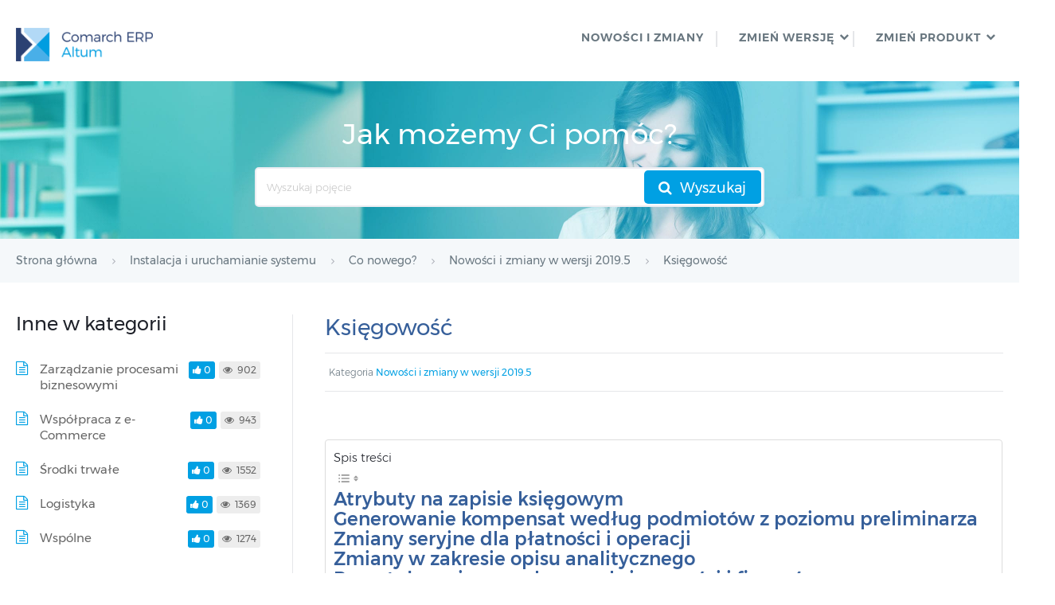

--- FILE ---
content_type: text/html; charset=UTF-8
request_url: https://pomoc.comarch.pl/altum/20221/documentation/ksiegowosc/
body_size: 16247
content:
<!DOCTYPE html>
<html lang="pl-PL">
    <head>
        <meta http-equiv="X-UA-Compatible" content="IE=edge">
        <meta charset="UTF-8" />
        <meta name="viewport" content="width=device-width">
        <link rel="profile" href="http://gmpg.org/xfn/11" />
        <link rel="pingback" href="https://pomoc.comarch.pl/altum/20221/xmlrpc.php" />
        <title>Księgowość &#8211; Baza Wiedzy programu Comarch ERP Altum 2022.1</title>
<meta name='robots' content='max-image-preview:large' />
<link rel="alternate" type="application/rss+xml" title="Baza Wiedzy programu Comarch ERP Altum 2022.1 &raquo; Kanał z wpisami" href="https://pomoc.comarch.pl/altum/20221/feed/" />
<link rel="alternate" type="application/rss+xml" title="Baza Wiedzy programu Comarch ERP Altum 2022.1 &raquo; Kanał z komentarzami" href="https://pomoc.comarch.pl/altum/20221/comments/feed/" />
<link rel="alternate" title="oEmbed (JSON)" type="application/json+oembed" href="https://pomoc.comarch.pl/altum/20221/wp-json/oembed/1.0/embed?url=https%3A%2F%2Fpomoc.comarch.pl%2Faltum%2F20221%2Fdocumentation%2Fksiegowosc%2F" />
<link rel="alternate" title="oEmbed (XML)" type="text/xml+oembed" href="https://pomoc.comarch.pl/altum/20221/wp-json/oembed/1.0/embed?url=https%3A%2F%2Fpomoc.comarch.pl%2Faltum%2F20221%2Fdocumentation%2Fksiegowosc%2F&#038;format=xml" />
<style id='wp-img-auto-sizes-contain-inline-css' type='text/css'>
img:is([sizes=auto i],[sizes^="auto," i]){contain-intrinsic-size:3000px 1500px}
/*# sourceURL=wp-img-auto-sizes-contain-inline-css */
</style>
<link rel='stylesheet' id='hkb-style-css' href='https://pomoc.comarch.pl/altum/20221/wp-content/plugins/documentation-styles/css/styles.min.css?ver=1768614991' type='text/css' media='all' />
<link rel='stylesheet' id='montserrat-font-css' href='https://pomoc.comarch.pl/altum/20221/wp-content/plugins/documentation-styles/css/fonts.css?ver=1768614991' type='text/css' media='all' />
<link rel='stylesheet' id='shortcode-css' href='https://pomoc.comarch.pl/altum/20221/wp-content/themes/helpguru/css/shortcode.css?ver=6.9' type='text/css' media='all' />
<link rel='stylesheet' id='embed-pdf-viewer-css' href='https://pomoc.comarch.pl/altum/20221/wp-content/plugins/embed-pdf-viewer/css/embed-pdf-viewer.css?ver=2.4.6' type='text/css' media='screen' />
<style id='wp-emoji-styles-inline-css' type='text/css'>

	img.wp-smiley, img.emoji {
		display: inline !important;
		border: none !important;
		box-shadow: none !important;
		height: 1em !important;
		width: 1em !important;
		margin: 0 0.07em !important;
		vertical-align: -0.1em !important;
		background: none !important;
		padding: 0 !important;
	}
/*# sourceURL=wp-emoji-styles-inline-css */
</style>
<link rel='stylesheet' id='wp-block-library-css' href='https://pomoc.comarch.pl/altum/20221/wp-includes/css/dist/block-library/style.min.css?ver=6.9' type='text/css' media='all' />
<style id='global-styles-inline-css' type='text/css'>
:root{--wp--preset--aspect-ratio--square: 1;--wp--preset--aspect-ratio--4-3: 4/3;--wp--preset--aspect-ratio--3-4: 3/4;--wp--preset--aspect-ratio--3-2: 3/2;--wp--preset--aspect-ratio--2-3: 2/3;--wp--preset--aspect-ratio--16-9: 16/9;--wp--preset--aspect-ratio--9-16: 9/16;--wp--preset--color--black: #000000;--wp--preset--color--cyan-bluish-gray: #abb8c3;--wp--preset--color--white: #ffffff;--wp--preset--color--pale-pink: #f78da7;--wp--preset--color--vivid-red: #cf2e2e;--wp--preset--color--luminous-vivid-orange: #ff6900;--wp--preset--color--luminous-vivid-amber: #fcb900;--wp--preset--color--light-green-cyan: #7bdcb5;--wp--preset--color--vivid-green-cyan: #00d084;--wp--preset--color--pale-cyan-blue: #8ed1fc;--wp--preset--color--vivid-cyan-blue: #0693e3;--wp--preset--color--vivid-purple: #9b51e0;--wp--preset--gradient--vivid-cyan-blue-to-vivid-purple: linear-gradient(135deg,rgb(6,147,227) 0%,rgb(155,81,224) 100%);--wp--preset--gradient--light-green-cyan-to-vivid-green-cyan: linear-gradient(135deg,rgb(122,220,180) 0%,rgb(0,208,130) 100%);--wp--preset--gradient--luminous-vivid-amber-to-luminous-vivid-orange: linear-gradient(135deg,rgb(252,185,0) 0%,rgb(255,105,0) 100%);--wp--preset--gradient--luminous-vivid-orange-to-vivid-red: linear-gradient(135deg,rgb(255,105,0) 0%,rgb(207,46,46) 100%);--wp--preset--gradient--very-light-gray-to-cyan-bluish-gray: linear-gradient(135deg,rgb(238,238,238) 0%,rgb(169,184,195) 100%);--wp--preset--gradient--cool-to-warm-spectrum: linear-gradient(135deg,rgb(74,234,220) 0%,rgb(151,120,209) 20%,rgb(207,42,186) 40%,rgb(238,44,130) 60%,rgb(251,105,98) 80%,rgb(254,248,76) 100%);--wp--preset--gradient--blush-light-purple: linear-gradient(135deg,rgb(255,206,236) 0%,rgb(152,150,240) 100%);--wp--preset--gradient--blush-bordeaux: linear-gradient(135deg,rgb(254,205,165) 0%,rgb(254,45,45) 50%,rgb(107,0,62) 100%);--wp--preset--gradient--luminous-dusk: linear-gradient(135deg,rgb(255,203,112) 0%,rgb(199,81,192) 50%,rgb(65,88,208) 100%);--wp--preset--gradient--pale-ocean: linear-gradient(135deg,rgb(255,245,203) 0%,rgb(182,227,212) 50%,rgb(51,167,181) 100%);--wp--preset--gradient--electric-grass: linear-gradient(135deg,rgb(202,248,128) 0%,rgb(113,206,126) 100%);--wp--preset--gradient--midnight: linear-gradient(135deg,rgb(2,3,129) 0%,rgb(40,116,252) 100%);--wp--preset--font-size--small: 13px;--wp--preset--font-size--medium: 20px;--wp--preset--font-size--large: 36px;--wp--preset--font-size--x-large: 42px;--wp--preset--spacing--20: 0.44rem;--wp--preset--spacing--30: 0.67rem;--wp--preset--spacing--40: 1rem;--wp--preset--spacing--50: 1.5rem;--wp--preset--spacing--60: 2.25rem;--wp--preset--spacing--70: 3.38rem;--wp--preset--spacing--80: 5.06rem;--wp--preset--shadow--natural: 6px 6px 9px rgba(0, 0, 0, 0.2);--wp--preset--shadow--deep: 12px 12px 50px rgba(0, 0, 0, 0.4);--wp--preset--shadow--sharp: 6px 6px 0px rgba(0, 0, 0, 0.2);--wp--preset--shadow--outlined: 6px 6px 0px -3px rgb(255, 255, 255), 6px 6px rgb(0, 0, 0);--wp--preset--shadow--crisp: 6px 6px 0px rgb(0, 0, 0);}:where(.is-layout-flex){gap: 0.5em;}:where(.is-layout-grid){gap: 0.5em;}body .is-layout-flex{display: flex;}.is-layout-flex{flex-wrap: wrap;align-items: center;}.is-layout-flex > :is(*, div){margin: 0;}body .is-layout-grid{display: grid;}.is-layout-grid > :is(*, div){margin: 0;}:where(.wp-block-columns.is-layout-flex){gap: 2em;}:where(.wp-block-columns.is-layout-grid){gap: 2em;}:where(.wp-block-post-template.is-layout-flex){gap: 1.25em;}:where(.wp-block-post-template.is-layout-grid){gap: 1.25em;}.has-black-color{color: var(--wp--preset--color--black) !important;}.has-cyan-bluish-gray-color{color: var(--wp--preset--color--cyan-bluish-gray) !important;}.has-white-color{color: var(--wp--preset--color--white) !important;}.has-pale-pink-color{color: var(--wp--preset--color--pale-pink) !important;}.has-vivid-red-color{color: var(--wp--preset--color--vivid-red) !important;}.has-luminous-vivid-orange-color{color: var(--wp--preset--color--luminous-vivid-orange) !important;}.has-luminous-vivid-amber-color{color: var(--wp--preset--color--luminous-vivid-amber) !important;}.has-light-green-cyan-color{color: var(--wp--preset--color--light-green-cyan) !important;}.has-vivid-green-cyan-color{color: var(--wp--preset--color--vivid-green-cyan) !important;}.has-pale-cyan-blue-color{color: var(--wp--preset--color--pale-cyan-blue) !important;}.has-vivid-cyan-blue-color{color: var(--wp--preset--color--vivid-cyan-blue) !important;}.has-vivid-purple-color{color: var(--wp--preset--color--vivid-purple) !important;}.has-black-background-color{background-color: var(--wp--preset--color--black) !important;}.has-cyan-bluish-gray-background-color{background-color: var(--wp--preset--color--cyan-bluish-gray) !important;}.has-white-background-color{background-color: var(--wp--preset--color--white) !important;}.has-pale-pink-background-color{background-color: var(--wp--preset--color--pale-pink) !important;}.has-vivid-red-background-color{background-color: var(--wp--preset--color--vivid-red) !important;}.has-luminous-vivid-orange-background-color{background-color: var(--wp--preset--color--luminous-vivid-orange) !important;}.has-luminous-vivid-amber-background-color{background-color: var(--wp--preset--color--luminous-vivid-amber) !important;}.has-light-green-cyan-background-color{background-color: var(--wp--preset--color--light-green-cyan) !important;}.has-vivid-green-cyan-background-color{background-color: var(--wp--preset--color--vivid-green-cyan) !important;}.has-pale-cyan-blue-background-color{background-color: var(--wp--preset--color--pale-cyan-blue) !important;}.has-vivid-cyan-blue-background-color{background-color: var(--wp--preset--color--vivid-cyan-blue) !important;}.has-vivid-purple-background-color{background-color: var(--wp--preset--color--vivid-purple) !important;}.has-black-border-color{border-color: var(--wp--preset--color--black) !important;}.has-cyan-bluish-gray-border-color{border-color: var(--wp--preset--color--cyan-bluish-gray) !important;}.has-white-border-color{border-color: var(--wp--preset--color--white) !important;}.has-pale-pink-border-color{border-color: var(--wp--preset--color--pale-pink) !important;}.has-vivid-red-border-color{border-color: var(--wp--preset--color--vivid-red) !important;}.has-luminous-vivid-orange-border-color{border-color: var(--wp--preset--color--luminous-vivid-orange) !important;}.has-luminous-vivid-amber-border-color{border-color: var(--wp--preset--color--luminous-vivid-amber) !important;}.has-light-green-cyan-border-color{border-color: var(--wp--preset--color--light-green-cyan) !important;}.has-vivid-green-cyan-border-color{border-color: var(--wp--preset--color--vivid-green-cyan) !important;}.has-pale-cyan-blue-border-color{border-color: var(--wp--preset--color--pale-cyan-blue) !important;}.has-vivid-cyan-blue-border-color{border-color: var(--wp--preset--color--vivid-cyan-blue) !important;}.has-vivid-purple-border-color{border-color: var(--wp--preset--color--vivid-purple) !important;}.has-vivid-cyan-blue-to-vivid-purple-gradient-background{background: var(--wp--preset--gradient--vivid-cyan-blue-to-vivid-purple) !important;}.has-light-green-cyan-to-vivid-green-cyan-gradient-background{background: var(--wp--preset--gradient--light-green-cyan-to-vivid-green-cyan) !important;}.has-luminous-vivid-amber-to-luminous-vivid-orange-gradient-background{background: var(--wp--preset--gradient--luminous-vivid-amber-to-luminous-vivid-orange) !important;}.has-luminous-vivid-orange-to-vivid-red-gradient-background{background: var(--wp--preset--gradient--luminous-vivid-orange-to-vivid-red) !important;}.has-very-light-gray-to-cyan-bluish-gray-gradient-background{background: var(--wp--preset--gradient--very-light-gray-to-cyan-bluish-gray) !important;}.has-cool-to-warm-spectrum-gradient-background{background: var(--wp--preset--gradient--cool-to-warm-spectrum) !important;}.has-blush-light-purple-gradient-background{background: var(--wp--preset--gradient--blush-light-purple) !important;}.has-blush-bordeaux-gradient-background{background: var(--wp--preset--gradient--blush-bordeaux) !important;}.has-luminous-dusk-gradient-background{background: var(--wp--preset--gradient--luminous-dusk) !important;}.has-pale-ocean-gradient-background{background: var(--wp--preset--gradient--pale-ocean) !important;}.has-electric-grass-gradient-background{background: var(--wp--preset--gradient--electric-grass) !important;}.has-midnight-gradient-background{background: var(--wp--preset--gradient--midnight) !important;}.has-small-font-size{font-size: var(--wp--preset--font-size--small) !important;}.has-medium-font-size{font-size: var(--wp--preset--font-size--medium) !important;}.has-large-font-size{font-size: var(--wp--preset--font-size--large) !important;}.has-x-large-font-size{font-size: var(--wp--preset--font-size--x-large) !important;}
/*# sourceURL=global-styles-inline-css */
</style>

<style id='classic-theme-styles-inline-css' type='text/css'>
/*! This file is auto-generated */
.wp-block-button__link{color:#fff;background-color:#32373c;border-radius:9999px;box-shadow:none;text-decoration:none;padding:calc(.667em + 2px) calc(1.333em + 2px);font-size:1.125em}.wp-block-file__button{background:#32373c;color:#fff;text-decoration:none}
/*# sourceURL=/wp-includes/css/classic-themes.min.css */
</style>
<link rel='stylesheet' id='crp-public-css' href='https://pomoc.comarch.pl/altum/20221/wp-content/plugins/custom-related-posts/dist/public.css?ver=1.8.0' type='text/css' media='all' />
<link rel='stylesheet' id='pdfprnt_frontend-css' href='https://pomoc.comarch.pl/altum/20221/wp-content/plugins/pdf-print/css/frontend.css?ver=2.4.5' type='text/css' media='all' />
<link rel='stylesheet' id='ez-toc-css' href='https://pomoc.comarch.pl/altum/20221/wp-content/plugins/easy-table-of-contents/assets/css/screen.min.css?ver=2.0.80' type='text/css' media='all' />
<style id='ez-toc-inline-css' type='text/css'>
div#ez-toc-container .ez-toc-title {font-size: 200%;}div#ez-toc-container .ez-toc-title {font-weight: 700;}div#ez-toc-container ul li , div#ez-toc-container ul li a {font-size: 150%;}div#ez-toc-container ul li , div#ez-toc-container ul li a {font-weight: 500;}div#ez-toc-container nav ul ul li {font-size: 90%;}div#ez-toc-container {background: #ffffff;border: 1px solid #ddd;width: 100%;}div#ez-toc-container p.ez-toc-title , #ez-toc-container .ez_toc_custom_title_icon , #ez-toc-container .ez_toc_custom_toc_icon {color: #999999;}div#ez-toc-container ul.ez-toc-list a {color: #365f9a;}div#ez-toc-container ul.ez-toc-list a:hover {color: #2a6496;}div#ez-toc-container ul.ez-toc-list a:visited {color: #428bca;}.ez-toc-counter nav ul li a::before {color: ;}.ez-toc-box-title {font-weight: bold; margin-bottom: 10px; text-align: center; text-transform: uppercase; letter-spacing: 1px; color: #666; padding-bottom: 5px;position:absolute;top:-4%;left:5%;background-color: inherit;transition: top 0.3s ease;}.ez-toc-box-title.toc-closed {top:-25%;}
/*# sourceURL=ez-toc-inline-css */
</style>
<link rel='stylesheet' id='ht-theme-style-css' href='https://pomoc.comarch.pl/altum/20221/wp-content/themes/helpguru/css/style.css?ver=6.9' type='text/css' media='all' />
<style id='ht-theme-style-inline-css' type='text/css'>
a, a:visited, .bbp-author-name { color: #32a3cb; } a:hover { color: #32a3cb; } #site-header { background: #2e97bd; } @media screen and (max-width: 768px) { #nav-primary-menu { background: #2e97bd; } } #site-header, #site-header a, #site-header a:visited, #site-header a:hover, #nav-primary button { color:#ffffff; } #page-header { background: #32a3cb; } #page-header, #page-header a, #page-header a:visited, #page-header a:hover, #page-header #page-header-title { color:#ffffff; } #page-header #page-header-tagline { color:rgba(255,255,255,0.9); } #ht-site-container.ht-layout-boxed { max-width: 1200px; box-shadow: 0 0 55px rgba(0,0,0,0.15); } #homepage-features .hf-block i { color: #32a3cb; } .hkb_widget_exit__btn { background: #32a3cb; }
/*# sourceURL=ht-theme-style-inline-css */
</style>
<link rel='stylesheet' id='ht-kb-css' href='https://pomoc.comarch.pl/altum/20221/wp-content/themes/helpguru/css/ht-kb.css?ver=6.9' type='text/css' media='all' />
<link rel='stylesheet' id='font-awesome-css' href='https://pomoc.comarch.pl/altum/20221/wp-content/themes/helpguru/inc/ht-core/libraries/font-awesome/css/font-awesome.min.css?ver=6.9' type='text/css' media='all' />
<link rel='stylesheet' id='tablepress-default-css' href='https://pomoc.comarch.pl/altum/20221/wp-content/tablepress-combined.min.css?ver=34' type='text/css' media='all' />
<script type="text/javascript" src="https://pomoc.comarch.pl/altum/20221/wp-content/themes/helpguru/js/jquery-3.3.1.min.js" id="jquery-core-js"></script>
<link rel="https://api.w.org/" href="https://pomoc.comarch.pl/altum/20221/wp-json/" /><link rel="EditURI" type="application/rsd+xml" title="RSD" href="https://pomoc.comarch.pl/altum/20221/xmlrpc.php?rsd" />
<meta name="generator" content="WordPress 6.9" />
<link rel="canonical" href="https://pomoc.comarch.pl/altum/20221/documentation/ksiegowosc/" />
<link rel='shortlink' href='https://pomoc.comarch.pl/altum/20221/?p=20230' />
<!-- Heroic Knowledge Base custom styles --><style>.comarch_product.v2017-1 {
border:none;}
.comarch_product.v2017-1 .product_title{
display:none;}
.comarch_product.v2017-1 .product_content{
color: #4b4d4d;
padding: initial;
font-style: normal}
</style><meta name="generator" content="Heroic Knowledge Base v2.7.11" />
<!-- Analytics by WP Statistics - https://wp-statistics.com -->
<!--[if lt IE 9]><script src="https://pomoc.comarch.pl/altum/20221/wp-content/themes/helpguru/inc/ht-core/js/html5.js"></script><![endif]--><!--[if (gte IE 6)&(lte IE 8)]><script src="https://pomoc.comarch.pl/altum/20221/wp-content/themes/helpguru/inc/ht-core/js/selectivizr-min.js"></script><![endif]--><link rel="icon" href="https://pomoc.comarch.pl/altum/20221/wp-content/uploads/cache/2017/06/cropped-Comarch_ERP-XT-512-favicon/1318050325.jpg" sizes="32x32" />
<link rel="icon" href="https://pomoc.comarch.pl/altum/20221/wp-content/uploads/cache/2017/06/cropped-Comarch_ERP-XT-512-favicon/931251032.jpg" sizes="192x192" />
<link rel="apple-touch-icon" href="https://pomoc.comarch.pl/altum/20221/wp-content/uploads/cache/2017/06/cropped-Comarch_ERP-XT-512-favicon/2381243664.jpg" />
<meta name="msapplication-TileImage" content="https://pomoc.comarch.pl/altum/20221/wp-content/uploads/cache/2017/06/cropped-Comarch_ERP-XT-512-favicon/3573115096.jpg" />
		<style type="text/css" id="wp-custom-css">
			

.hkb-article__content h1, .hkb-article__content h2, .hkb-article__content h3, .hkb-article__content h4, .hkb-article__content h5, .hkb-article__content h6 {
	margin-top: 40px !important;
	margin-bottom: 15px!important;

}

#content p,
#content ul,
#content ol,
#content dd,
#content pre,
#content hr {
	margin-bottom: 15px;
}

.entry-title {
    color: #365f9a !important
}

.entry-content h1, h2, h3, h4, h5, h6 {
color: #365f9a
}

.entry-content h3 {
	font-size: 14pt
}

.entry-content h4 {
	font-size: 13pt	!important
}

img {
  padding-top: 20px;
	padding-bottom: 10px;
}

img.symbol {
     margin: 0px;
     padding: 0px;
}

ul {
   
    margin-left: 25px;
} 

ul li {
	margin-bottom: 5px;

	}

.wp-caption-text {
    font-size: 15px;
	color: #8db3e2
}

p {
	text-align: justify;
	text-justify: auto;
}

.help-erp ul li {
	    font-size: 12px;
	    padding: 1px 5px;
}

.hkb-article__content ul li {
	font-size: 16px;
}

.hkb-category__title h2 {
	    font-family: "Montserrat",sans-serif;
	    color: #1e2129;
}
.CenterTableRows td, th{
	text-align:center !important;
}

.help-erp #site-header li.menu-item::after {
    content: '';
    width: 2px;
    height: 20px;
    background: #e5e6e9;
    position: absolute;
    top: 9px;
}

 .ht-container {max-width: 1366px;}

.document-alert-box { 
  margin-bottom: 15px;
}

.hkb-article__content ul li {
    list-style-image: url([data-uri])!important;
}
		</style>
		        <!-- Global site tag (gtag.js) - Google Analytics -->
        <script async src="https://www.googletagmanager.com/gtag/js?id=UA-30472426-29"></script>
        <script>
            window.dataLayer = window.dataLayer || [];
            function gtag(){dataLayer.push(arguments);}
            gtag('js', new Date());

            gtag('config', 'UA-30472426-29');
        </script>
    </head>
<body class="wp-singular ht_kb-template-default single single-ht_kb postid-20230 single-format-standard wp-theme-helpguru help-erp ht-kb chrome" itemtype="http://schema.org/WebPage" itemscope="itemscope">

<!-- #ht-site-container -->
<div id="ht-site-container" class="clearfix ht-layout-fullwidth">

    <!-- #header -->
    <header id="site-header" class="clearfix" role="banner" itemtype="http://schema.org/WPHeader" itemscope="itemscope">
    <div class="ht-container clearfix">

    <!-- #logo -->
    <div id="logo">
        <a title="Baza Wiedzy programu Comarch ERP Altum 2022.1" href="https://pomoc.comarch.pl/altum/20221">
            <img alt="Baza Wiedzy programu Comarch ERP Altum 2022.1" src="https://pomoc.comarch.pl/altum/20221/wp-content/uploads/2019/08/Comarch_Altum-1.png" />
                        </a>
    </div>
    <!-- /#logo -->

            <!-- #primary-nav -->
        <nav id="nav-primary" role="navigation" itemtype="http://schema.org/SiteNavigationElement" itemscope="itemscope">
            <button id="ht-nav-toggle"><span>Menu</span></button>
            <div id="nav-primary-menu" class="menu-header-menu-container"><ul id="menu-header-menu" class=""><li id="menu-item-20219" class="menu-item menu-item-type-custom menu-item-object-custom menu-item-20219"><a href="https://pomoc.comarch.pl/altum/20221/ht_kb_category/co-nowego/">Nowości i zmiany</a></li>
<li id="menu-item-20705" class="menu-item menu-item-type-custom menu-item-object-custom menu-item-has-children menu-item-20705"><a href="#">ZMIEŃ WERSJĘ</a>
<ul class="sub-menu">
	<li id="menu-item-21844" class="menu-item menu-item-type-custom menu-item-object-custom menu-item-21844"><a href="https://pomoc.comarch.pl/altum/">2024.5</a></li>
	<li id="menu-item-21839" class="menu-item menu-item-type-custom menu-item-object-custom menu-item-21839"><a href="https://pomoc.comarch.pl/altum/20241/">2024.1</a></li>
	<li id="menu-item-21835" class="menu-item menu-item-type-custom menu-item-object-custom menu-item-21835"><a href="https://pomoc.comarch.pl/altum/20240">2024.0.1</a></li>
	<li id="menu-item-21829" class="menu-item menu-item-type-custom menu-item-object-custom menu-item-21829"><a href="https://pomoc.comarch.pl/altum/2023">2023.0</a></li>
	<li id="menu-item-21826" class="menu-item menu-item-type-custom menu-item-object-custom menu-item-21826"><a href="https://pomoc.comarch.pl/altum/20225/">2022.5</a></li>
	<li id="menu-item-21767" class="menu-item menu-item-type-custom menu-item-object-custom menu-item-21767"><a href="https://pomoc.comarch.pl/altum/20220/">2022.0</a></li>
	<li id="menu-item-21693" class="menu-item menu-item-type-custom menu-item-object-custom menu-item-21693"><a href="https://pomoc.comarch.pl/altum/20215/">2021.5</a></li>
	<li id="menu-item-21617" class="menu-item menu-item-type-custom menu-item-object-custom menu-item-21617"><a href="https://pomoc.comarch.pl/altum/20212/">2021.2</a></li>
	<li id="menu-item-21466" class="menu-item menu-item-type-custom menu-item-object-custom menu-item-21466"><a href="https://pomoc.comarch.pl/altum/20211/">2021.1</a></li>
	<li id="menu-item-21424" class="menu-item menu-item-type-custom menu-item-object-custom menu-item-21424"><a href="https://pomoc.comarch.pl/altum/20210/">2021.0</a></li>
	<li id="menu-item-21159" class="menu-item menu-item-type-custom menu-item-object-custom menu-item-21159"><a href="https://pomoc.comarch.pl/altum/201952/">2019.5.2</a></li>
	<li id="menu-item-20706" class="menu-item menu-item-type-custom menu-item-object-custom menu-item-20706"><a href="https://pomoc.comarch.pl/altum/201951/">2019.5.1</a></li>
</ul>
</li>
<li id="menu-item-8678" class="menu-item menu-item-type-custom menu-item-object-custom menu-item-has-children menu-item-8678"><a href="#">ZMIEŃ PRODUKT</a>
<ul class="sub-menu">
	<li id="menu-item-20211" class="menu-item menu-item-type-custom menu-item-object-custom menu-item-20211"><a href="https://pomoc.comarch.pl/altum/20221/hr/pl/2019_5/">Comarch ERP Altum HR</a></li>
	<li id="menu-item-8682" class="menu-item menu-item-type-custom menu-item-object-custom menu-item-8682"><a href="https://pomoc.comarchesklep.pl/">Comarch e-Sklep</a></li>
	<li id="menu-item-16020" class="menu-item menu-item-type-custom menu-item-object-custom menu-item-16020"><a href="https://pomoc.comarch.pl/mobile/pl/">Comarch Mobile</a></li>
	<li id="menu-item-20206" class="menu-item menu-item-type-custom menu-item-object-custom menu-item-20206"><a href="https://pomoc.comarch.pl/pos/">Comarch POS</a></li>
	<li id="menu-item-21406" class="menu-item menu-item-type-custom menu-item-object-custom menu-item-21406"><a href="https://pomoc.comarch.pl/mpos/altum/">Comarch mPOS</a></li>
	<li id="menu-item-13221" class="menu-item menu-item-type-custom menu-item-object-custom menu-item-13221"><a href="https://pomoc.comarch.pl/wms/pl/">Comarch WMS</a></li>
	<li id="menu-item-20913" class="menu-item menu-item-type-custom menu-item-object-custom menu-item-20913"><a href="https://pomoc.comarch.pl/dms/">Comarch DMS</a></li>
	<li id="menu-item-20914" class="menu-item menu-item-type-custom menu-item-object-custom menu-item-20914"><a href="https://pomoc.comarch.pl/b2b/pl/">Comarch B2B</a></li>
	<li id="menu-item-158" class="menu-item menu-item-type-custom menu-item-object-custom menu-item-158"><a href="https://spolecznosc.comarch.pl/">Społeczność Comarch</a></li>
</ul>
</li>
</ul></div>        </nav>
        <!-- /#primary-nav -->
    
    </div>
    </header>
    <!-- /#header -->

<!-- #page-header -->
<section id="page-header" class="clearfix">
<div class="ht-container">
	<p id="page-header-title">Jak możemy Ci pomóc?</p>
		
        <form class="hkb-site-search" method="get" action="https://pomoc.comarch.pl/altum/20221/">
        <label class="hkb-screen-reader-text" for="s">Search For</label>
        <input class="hkb-site-search__field" type="text" value="" placeholder="Wyszukaj pojęcie" name="s" autocomplete="off">
        <input type="hidden" name="ht-kb-search" value="1" />
        <input type="hidden" name="lang" value=""/>
        <button class="hkb-site-search__button" type="submit"><span>Wyszukaj</span></button>
    </form>
</div>
</section>
<!-- /#page-header -->

<!-- #page-header-breadcrumbs -->
<section id="page-header-breadcrumbs" class="clearfix">
<div class="ht-container">
		

<!-- .hkb-breadcrumbs -->
                        <ol class="hkb-breadcrumbs" itemscope itemtype="http://schema.org/BreadcrumbList">
                                                    <li itemprop="itemListElement" itemscope itemtype="http://schema.org/ListItem">
                    <a itemprop="item" href="https://pomoc.comarch.pl/altum/20221" title="Strona główna">
                        <span itemprop="name">Strona główna</span>
                    </a>
                    <meta itemprop="position" content="1" />
                </li>               
                            <li itemprop="itemListElement" itemscope itemtype="http://schema.org/ListItem">
                    <a itemprop="item" href="https://pomoc.comarch.pl/altum/20221/ht_kb_category/instalacja-i-uruchomienie/" title="View all posts in Instalacja i uruchamianie systemu">
                        <span itemprop="name">Instalacja i uruchamianie systemu</span>
                    </a>
                    <meta itemprop="position" content="2" />
                </li>               
                            <li itemprop="itemListElement" itemscope itemtype="http://schema.org/ListItem">
                    <a itemprop="item" href="https://pomoc.comarch.pl/altum/20221/ht_kb_category/co-nowego/" title="View all posts in Co nowego?">
                        <span itemprop="name">Co nowego?</span>
                    </a>
                    <meta itemprop="position" content="3" />
                </li>               
                            <li itemprop="itemListElement" itemscope itemtype="http://schema.org/ListItem">
                    <a itemprop="item" href="https://pomoc.comarch.pl/altum/20221/ht_kb_category/nowosci-i-zmiany-w-wersji-2019-5/" title="View all posts in Nowości i zmiany w wersji 2019.5">
                        <span itemprop="name">Nowości i zmiany w wersji 2019.5</span>
                    </a>
                    <meta itemprop="position" content="4" />
                </li>               
                            <li itemprop="itemListElement" itemscope itemtype="http://schema.org/ListItem">
                    <a itemprop="item" href="https://pomoc.comarch.pl/altum/20221/documentation/ksiegowosc/" title="Księgowość">
                        <span itemprop="name">Księgowość</span>
                    </a>
                    <meta itemprop="position" content="5" />
                </li>               
                    </ol>
            <!-- /.hkb-breadcrumbs -->
</div>
</section>
<!-- /#page-header --><!-- #primary -->
<div id="primary" class="sidebar-left clearfix">
<div class="ht-container">

<!-- #content -->
<main id="content" role="main" itemscope="itemscope" itemprop="mainContentOfPage">
<!-- #ht-kb -->
<div id="hkb" class="hkb-template-single">

	
		<article id="post-20230" class="post-20230 ht_kb type-ht_kb status-publish format-standard hentry ht_kb_category-nowosci-i-zmiany-w-wersji-2019-5" itemtype="http://schema.org/CreativeWork" itemscope="itemscope">

		<!-- .entry-header -->
		<header class="entry-header">

		
			<h1 class="entry-title" itemprop="headline">
				Księgowość			</h1>

			<ul class="hkb-entry-meta clearfix">
                                    <li class="ht-kb-em-category float-left">

                        <span>Kategoria</span> <a href="https://pomoc.comarch.pl/altum/20221/ht_kb_category/nowosci-i-zmiany-w-wersji-2019-5/" rel="tag">Nowości i zmiany w wersji 2019.5</a>                    </li>
                				<li class="hkb-em-date float-right">
				     <!--<span>Utworzony</span>
				    <a href="https://pomoc.comarch.pl/altum/20221/documentation/ksiegowosc/" rel="bookmark" itemprop="url"><time datetime="2019-08-09" itemprop="datePublished">09/08/2019</time></a>
                   <span>przez</span>
                    <a class="url fn n" href="https://pomoc.comarch.pl/altum/20221/author/marcinjablonski/" title="Marcin Jabłoński" rel="me" itemprop="author">Marcin Jabłoński</a>-->
                </li>
			</ul>

		
		</header>
		<!-- /.entry-header -->

			<div class="hkb-entry-content">

					<!-- .hkb-article__content -->
<div class="hkb-article__content entry-content" itemprop="articleBody">
    <div id="ez-toc-container" class="ez-toc-v2_0_80 counter-hierarchy ez-toc-counter ez-toc-custom ez-toc-container-direction">
<p class="ez-toc-title" style="cursor:inherit">Spis treści</p>
<label for="ez-toc-cssicon-toggle-item-696aec500f3f0" class="ez-toc-cssicon-toggle-label"><span class=""><span class="eztoc-hide" style="display:none;">Toggle</span><span class="ez-toc-icon-toggle-span"><svg style="fill: #999999;color:#999999" xmlns="http://www.w3.org/2000/svg" class="list-377408" width="20px" height="20px" viewBox="0 0 24 24" fill="none"><path d="M6 6H4v2h2V6zm14 0H8v2h12V6zM4 11h2v2H4v-2zm16 0H8v2h12v-2zM4 16h2v2H4v-2zm16 0H8v2h12v-2z" fill="currentColor"></path></svg><svg style="fill: #999999;color:#999999" class="arrow-unsorted-368013" xmlns="http://www.w3.org/2000/svg" width="10px" height="10px" viewBox="0 0 24 24" version="1.2" baseProfile="tiny"><path d="M18.2 9.3l-6.2-6.3-6.2 6.3c-.2.2-.3.4-.3.7s.1.5.3.7c.2.2.4.3.7.3h11c.3 0 .5-.1.7-.3.2-.2.3-.5.3-.7s-.1-.5-.3-.7zM5.8 14.7l6.2 6.3 6.2-6.3c.2-.2.3-.5.3-.7s-.1-.5-.3-.7c-.2-.2-.4-.3-.7-.3h-11c-.3 0-.5.1-.7.3-.2.2-.3.5-.3.7s.1.5.3.7z"/></svg></span></span></label><input type="checkbox"  id="ez-toc-cssicon-toggle-item-696aec500f3f0"  aria-label="Przełącznik" /><nav><ul class='ez-toc-list ez-toc-list-level-1 ' ><li class='ez-toc-page-1 ez-toc-heading-level-2'><a class="ez-toc-link ez-toc-heading-1" href="#Atrybuty_na_zapisie_ksiegowym" >Atrybuty na zapisie księgowym</a></li><li class='ez-toc-page-1 ez-toc-heading-level-2'><a class="ez-toc-link ez-toc-heading-2" href="#Generowanie_kompensat_wedlug_podmiotow_z_poziomu_preliminarza" >Generowanie kompensat według podmiotów z poziomu preliminarza</a></li><li class='ez-toc-page-1 ez-toc-heading-level-2'><a class="ez-toc-link ez-toc-heading-3" href="#Zmiany_seryjne_dla_platnosci_i_operacji" >Zmiany seryjne dla płatności i operacji</a></li><li class='ez-toc-page-1 ez-toc-heading-level-2'><a class="ez-toc-link ez-toc-heading-4" href="#Zmiany_w_zakresie_opisu_analitycznego" >Zmiany w zakresie opisu analitycznego</a></li><li class='ez-toc-page-1 ez-toc-heading-level-2'><a class="ez-toc-link ez-toc-heading-5" href="#Pozostale_zmiany_w_obszarze_ksiegowosci_i_finansow" >Pozostałe zmiany w obszarze księgowości i finansów</a><ul class='ez-toc-list-level-3' ><li class='ez-toc-heading-level-3'><a class="ez-toc-link ez-toc-heading-6" href="#Poprawiono" >Poprawiono</a></li><li class='ez-toc-page-1 ez-toc-heading-level-3'><a class="ez-toc-link ez-toc-heading-7" href="#Wyswietlanie_raportu_kasowo-bankowego" >Wyświetlanie raportu kasowo-bankowego</a></li><li class='ez-toc-page-1 ez-toc-heading-level-3'><a class="ez-toc-link ez-toc-heading-8" href="#Import_wyciagu_bankowego_formatem_MT940_Alior" >Import wyciągu bankowego formatem MT940 Alior</a></li><li class='ez-toc-page-1 ez-toc-heading-level-3'><a class="ez-toc-link ez-toc-heading-9" href="#Makro_Netto_w_schematach_ksiegowych" >Makro @Netto w schematach księgowych</a></li><li class='ez-toc-page-1 ez-toc-heading-level-3'><a class="ez-toc-link ez-toc-heading-10" href="#Pobieranie_rejestru_na_kopiowany_dokument_w_Rejestrach_VAT" >Pobieranie rejestru na kopiowany dokument w Rejestrach VAT</a></li><li class='ez-toc-page-1 ez-toc-heading-level-3'><a class="ez-toc-link ez-toc-heading-11" href="#Edycja_ksiegowania_okresowego" >Edycja księgowania okresowego</a></li><li class='ez-toc-page-1 ez-toc-heading-level-3'><a class="ez-toc-link ez-toc-heading-12" href="#Makro_KontoMagazynu_w_schematach_ksiegowych" >Makro @KontoMagazynu w schematach księgowych</a></li><li class='ez-toc-page-1 ez-toc-heading-level-3'><a class="ez-toc-link ez-toc-heading-13" href="#Kopiowanie_zapisu_ksiegowego" >Kopiowanie zapisu księgowego</a></li><li class='ez-toc-page-1 ez-toc-heading-level-3'><a class="ez-toc-link ez-toc-heading-14" href="#Platnosc_dokumentu_Tax_Free" >Płatność dokumentu Tax Free</a></li><li class='ez-toc-page-1 ez-toc-heading-level-3'><a class="ez-toc-link ez-toc-heading-15" href="#Przeliczanie_pliku_JPK_KR" >Przeliczanie pliku JPK_KR</a></li><li class='ez-toc-page-1 ez-toc-heading-level-3'><a class="ez-toc-link ez-toc-heading-16" href="#Wydruk_Zapisy_ksiegowe_na_kontach_analitycznych" >Wydruk Zapisy księgowe na kontach analitycznych</a></li><li class='ez-toc-page-1 ez-toc-heading-level-3'><a class="ez-toc-link ez-toc-heading-17" href="#Karta_srodka_trwalego" >Karta środka trwałego</a></li><li class='ez-toc-page-1 ez-toc-heading-level-3'><a class="ez-toc-link ez-toc-heading-18" href="#Kurs_na_Nocie_memorialowej" >Kurs na Nocie memoriałowej</a></li><li class='ez-toc-page-1 ez-toc-heading-level-3'><a class="ez-toc-link ez-toc-heading-19" href="#Proces_Automatyczna_obsluga_transakcji_z_odwrotnym_obciazeniem_w_rejestrach_VAT" >Proces Automatyczna obsługa transakcji z odwrotnym obciążeniem w rejestrach VAT</a></li><li class='ez-toc-page-1 ez-toc-heading-level-3'><a class="ez-toc-link ez-toc-heading-20" href="#Numeracja_na_korekcie_zawiadomienia_ZD" >Numeracja na korekcie zawiadomienia ZD</a></li><li class='ez-toc-page-1 ez-toc-heading-level-3'><a class="ez-toc-link ez-toc-heading-21" href="#Prezentacja_Rejestrow_VAT_po_posortowaniu_listy" >Prezentacja Rejestrów VAT po posortowaniu listy</a></li><li class='ez-toc-page-1 ez-toc-heading-level-3'><a class="ez-toc-link ez-toc-heading-22" href="#Zmiana_kontrahenta_na_operacji_kasowo-bankowej_po_wykonaniu_rozliczenia" >Zmiana kontrahenta na operacji kasowo-bankowej po wykonaniu rozliczenia</a></li><li class='ez-toc-page-1 ez-toc-heading-level-3'><a class="ez-toc-link ez-toc-heading-23" href="#Kwota_rozliczona_na_operacjach_kasowo-bankowych_w_walucie_obcej" >Kwota rozliczona na operacjach kasowo-bankowych w walucie obcej</a></li><li class='ez-toc-page-1 ez-toc-heading-level-3'><a class="ez-toc-link ez-toc-heading-24" href="#Aktualizacja_symbolu_dziennika_czastkowego_przy_aktualizacji_schematow_ksiegowych" >Aktualizacja symbolu dziennika cząstkowego przy aktualizacji schematów księgowych</a></li><li class='ez-toc-page-1 ez-toc-heading-level-3'><a class="ez-toc-link ez-toc-heading-25" href="#Predekretacja_dokumentow" >Predekretacja dokumentów</a></li></ul></li></ul></nav></div>
<h2 id="atrybuty-na-zapisie-ksiegowym" ><span class="ez-toc-section" id="Atrybuty_na_zapisie_ksiegowym"></span>Atrybuty na zapisie księgowym<span class="ez-toc-section-end"></span></h2>
<p>Wprowadzona została możliwość zdefiniowania atrybutów na zapisach księgowych oraz filtrowania list w oparciu o atrybuty, co pozwoli m.in. na przeprowadzenie analizy zapisów księgowych z wyłączeniem dekretów wpływających na wynik finansowy. W tym celu umożliwiono:</p>
<ul>
<li>dodawanie atrybutów na nagłówku oraz elementach księgowania okresowego</li>
<li>kopiowanie atrybutów z nagłówka księgowania okresowego na jego elementy</li>
<li>kopiowanie atrybutów z elementów księgowania okresowego na dekrety</li>
<li>kopiowanie atrybutów z nagłówka noty memoriałowej na jej elementy</li>
<li>kopiowanie atrybutów z elementów noty memoriałowej na dekrety</li>
</ul>
<figure id="attachment_20287" aria-describedby="caption-attachment-20287" style="width: 1029px" class="wp-caption aligncenter"><a href="https://pomoc.comarch.pl/altum/20221/wp-content/uploads/2019/08/NOW_KSI_Zakladka-atrybuty-oraz-parametry-kopiowania-na-schemacie-ksiegowania-okresowego.png"><img fetchpriority="high" decoding="async" class="size-full wp-image-20287" src="https://pomoc.comarch.pl/altum/20221/wp-content/uploads/2019/08/NOW_KSI_Zakladka-atrybuty-oraz-parametry-kopiowania-na-schemacie-ksiegowania-okresowego.png" alt="Zakładka atrybuty oraz parametry kopiowania na schemacie księgowania okresowego" width="1029" height="431" srcset="https://pomoc.comarch.pl/altum/20221/wp-content/uploads/2019/08/NOW_KSI_Zakladka-atrybuty-oraz-parametry-kopiowania-na-schemacie-ksiegowania-okresowego.png 1029w, https://pomoc.comarch.pl/altum/20221/wp-content/uploads/2019/08/NOW_KSI_Zakladka-atrybuty-oraz-parametry-kopiowania-na-schemacie-ksiegowania-okresowego-300x126.png 300w, https://pomoc.comarch.pl/altum/20221/wp-content/uploads/2019/08/NOW_KSI_Zakladka-atrybuty-oraz-parametry-kopiowania-na-schemacie-ksiegowania-okresowego-768x322.png 768w, https://pomoc.comarch.pl/altum/20221/wp-content/uploads/2019/08/NOW_KSI_Zakladka-atrybuty-oraz-parametry-kopiowania-na-schemacie-ksiegowania-okresowego-1024x429.png 1024w, https://pomoc.comarch.pl/altum/20221/wp-content/uploads/2019/08/NOW_KSI_Zakladka-atrybuty-oraz-parametry-kopiowania-na-schemacie-ksiegowania-okresowego-50x21.png 50w, https://pomoc.comarch.pl/altum/20221/wp-content/uploads/2019/08/NOW_KSI_Zakladka-atrybuty-oraz-parametry-kopiowania-na-schemacie-ksiegowania-okresowego-920x385.png 920w, https://pomoc.comarch.pl/altum/20221/wp-content/uploads/2019/08/NOW_KSI_Zakladka-atrybuty-oraz-parametry-kopiowania-na-schemacie-ksiegowania-okresowego-600x251.png 600w, https://pomoc.comarch.pl/altum/20221/wp-content/uploads/2019/08/NOW_KSI_Zakladka-atrybuty-oraz-parametry-kopiowania-na-schemacie-ksiegowania-okresowego-320x134.png 320w" sizes="(max-width: 1029px) 100vw, 1029px" /></a><figcaption id="caption-attachment-20287" class="wp-caption-text">Zakładka atrybuty oraz parametry kopiowania na schemacie księgowania okresowego</figcaption></figure>
<figure id="attachment_20284" aria-describedby="caption-attachment-20284" style="width: 1032px" class="wp-caption aligncenter"><a href="https://pomoc.comarch.pl/altum/20221/wp-content/uploads/2019/08/NOW_KSI_Parametry-umozliwiajace-kopiowanie-na-nocie-memorialowej.png"><img decoding="async" class="size-full wp-image-20284" src="https://pomoc.comarch.pl/altum/20221/wp-content/uploads/2019/08/NOW_KSI_Parametry-umozliwiajace-kopiowanie-na-nocie-memorialowej.png" alt="Parametry umożliwiające kopiowanie na nocie memoriałowej" width="1032" height="519" srcset="https://pomoc.comarch.pl/altum/20221/wp-content/uploads/2019/08/NOW_KSI_Parametry-umozliwiajace-kopiowanie-na-nocie-memorialowej.png 1032w, https://pomoc.comarch.pl/altum/20221/wp-content/uploads/2019/08/NOW_KSI_Parametry-umozliwiajace-kopiowanie-na-nocie-memorialowej-300x151.png 300w, https://pomoc.comarch.pl/altum/20221/wp-content/uploads/2019/08/NOW_KSI_Parametry-umozliwiajace-kopiowanie-na-nocie-memorialowej-768x386.png 768w, https://pomoc.comarch.pl/altum/20221/wp-content/uploads/2019/08/NOW_KSI_Parametry-umozliwiajace-kopiowanie-na-nocie-memorialowej-1024x515.png 1024w, https://pomoc.comarch.pl/altum/20221/wp-content/uploads/2019/08/NOW_KSI_Parametry-umozliwiajace-kopiowanie-na-nocie-memorialowej-50x25.png 50w, https://pomoc.comarch.pl/altum/20221/wp-content/uploads/2019/08/NOW_KSI_Parametry-umozliwiajace-kopiowanie-na-nocie-memorialowej-920x463.png 920w, https://pomoc.comarch.pl/altum/20221/wp-content/uploads/2019/08/NOW_KSI_Parametry-umozliwiajace-kopiowanie-na-nocie-memorialowej-600x302.png 600w, https://pomoc.comarch.pl/altum/20221/wp-content/uploads/2019/08/NOW_KSI_Parametry-umozliwiajace-kopiowanie-na-nocie-memorialowej-320x161.png 320w" sizes="(max-width: 1032px) 100vw, 1032px" /></a><figcaption id="caption-attachment-20284" class="wp-caption-text">Parametry umożliwiające kopiowanie na nocie memoriałowej</figcaption></figure>
<p>Z poziomu listy <em>Zapisy księgowe: Konto</em> umożliwiono seryjne dodawanie/usuwanie atrybutów na dekretach. W tym celu należy wybrać przycisk [<strong>Zmiany seryjne</strong>] z grupy przycisków <em>Lista</em>, a następnie wskazać odpowiedni parametr zmiany seryjnej oraz atrybuty. Aby możliwe było wykonanie takiej operacji, operator musi należeć do grupy posiadającej uprawnienie <em>Zmiany seryjne na dekretach</em> z zakładki <em>Inne uprawnienia</em>.</p>
<figure id="attachment_20281" aria-describedby="caption-attachment-20281" style="width: 1088px" class="wp-caption aligncenter"><a href="https://pomoc.comarch.pl/altum/20221/wp-content/uploads/2019/08/NOW_KSI_Okno-zmiany-seryjnej-atrybutow.png"><img decoding="async" class="size-full wp-image-20281" src="https://pomoc.comarch.pl/altum/20221/wp-content/uploads/2019/08/NOW_KSI_Okno-zmiany-seryjnej-atrybutow.png" alt="Okno zmiany seryjnej atrybutów" width="1088" height="351" srcset="https://pomoc.comarch.pl/altum/20221/wp-content/uploads/2019/08/NOW_KSI_Okno-zmiany-seryjnej-atrybutow.png 1088w, https://pomoc.comarch.pl/altum/20221/wp-content/uploads/2019/08/NOW_KSI_Okno-zmiany-seryjnej-atrybutow-300x97.png 300w, https://pomoc.comarch.pl/altum/20221/wp-content/uploads/2019/08/NOW_KSI_Okno-zmiany-seryjnej-atrybutow-768x248.png 768w, https://pomoc.comarch.pl/altum/20221/wp-content/uploads/2019/08/NOW_KSI_Okno-zmiany-seryjnej-atrybutow-1024x330.png 1024w, https://pomoc.comarch.pl/altum/20221/wp-content/uploads/2019/08/NOW_KSI_Okno-zmiany-seryjnej-atrybutow-50x16.png 50w, https://pomoc.comarch.pl/altum/20221/wp-content/uploads/2019/08/NOW_KSI_Okno-zmiany-seryjnej-atrybutow-920x297.png 920w, https://pomoc.comarch.pl/altum/20221/wp-content/uploads/2019/08/NOW_KSI_Okno-zmiany-seryjnej-atrybutow-600x194.png 600w, https://pomoc.comarch.pl/altum/20221/wp-content/uploads/2019/08/NOW_KSI_Okno-zmiany-seryjnej-atrybutow-320x103.png 320w" sizes="(max-width: 1088px) 100vw, 1088px" /></a><figcaption id="caption-attachment-20281" class="wp-caption-text">Okno zmiany seryjnej atrybutów</figcaption></figure>
<p>Ponadto, wprowadzono możliwość filtrowania dekretów w oparciu o przypisane atrybuty. Filtrowanie dostępne jest z następujących miejsc w systemie:</p>
<ul>
<li>lista <em>Obroty i salda</em></li>
<li>formularz zestawienia księgowego</li>
<li>lista rozrachunków</li>
<li>lista <em>Zapisy księgowe: Konto</em></li>
</ul>
<figure id="attachment_20271" aria-describedby="caption-attachment-20271" style="width: 1127px" class="wp-caption aligncenter"><a href="https://pomoc.comarch.pl/altum/20221/wp-content/uploads/2019/08/Filtr-Atrybuty-na-liscie-Obroty-i-Salda.png"><img loading="lazy" decoding="async" class="size-full wp-image-20271" src="https://pomoc.comarch.pl/altum/20221/wp-content/uploads/2019/08/Filtr-Atrybuty-na-liscie-Obroty-i-Salda.png" alt="Filtr Atrybuty na liscie Obroty i Salda" width="1127" height="602" srcset="https://pomoc.comarch.pl/altum/20221/wp-content/uploads/2019/08/Filtr-Atrybuty-na-liscie-Obroty-i-Salda.png 1127w, https://pomoc.comarch.pl/altum/20221/wp-content/uploads/2019/08/Filtr-Atrybuty-na-liscie-Obroty-i-Salda-300x160.png 300w, https://pomoc.comarch.pl/altum/20221/wp-content/uploads/2019/08/Filtr-Atrybuty-na-liscie-Obroty-i-Salda-768x410.png 768w, https://pomoc.comarch.pl/altum/20221/wp-content/uploads/2019/08/Filtr-Atrybuty-na-liscie-Obroty-i-Salda-1024x547.png 1024w, https://pomoc.comarch.pl/altum/20221/wp-content/uploads/2019/08/Filtr-Atrybuty-na-liscie-Obroty-i-Salda-50x27.png 50w, https://pomoc.comarch.pl/altum/20221/wp-content/uploads/2019/08/Filtr-Atrybuty-na-liscie-Obroty-i-Salda-920x491.png 920w, https://pomoc.comarch.pl/altum/20221/wp-content/uploads/2019/08/Filtr-Atrybuty-na-liscie-Obroty-i-Salda-600x320.png 600w, https://pomoc.comarch.pl/altum/20221/wp-content/uploads/2019/08/Filtr-Atrybuty-na-liscie-Obroty-i-Salda-320x171.png 320w" sizes="auto, (max-width: 1127px) 100vw, 1127px" /></a><figcaption id="caption-attachment-20271" class="wp-caption-text">Filtr Atrybuty na liście Obroty i Salda</figcaption></figure>
<h2 id="generowanie-kompensat-wedlug-podmiotow-z-poziomu-preliminarza" ><span class="ez-toc-section" id="Generowanie_kompensat_wedlug_podmiotow_z_poziomu_preliminarza"></span>Generowanie kompensat według podmiotów z poziomu preliminarza<span class="ez-toc-section-end"></span></h2>
<p>W systemie umożliwiono seryjne generowanie oddzielnych dokumentów kompensaty dla każdego podmiotu i waluty. W tym celu należy:</p>
<ul>
<li>na liście preliminarza zaznaczyć płatności, które mają zostać skompensowane</li>
<li>z grupy przycisków Generowanie wybrać przycisk Kompensaty</li>
<li>w oknie generowania kompensaty zaznaczyć opcję Indywidualne dokumenty kompensat dla podmiotu</li>
</ul>
<figure id="attachment_20278" aria-describedby="caption-attachment-20278" style="width: 1043px" class="wp-caption aligncenter"><a href="https://pomoc.comarch.pl/altum/20221/wp-content/uploads/2019/08/NOW_KSI_Generowanie-dokumentow-kompensat-wg-podmiotow.png"><img loading="lazy" decoding="async" class="size-full wp-image-20278" src="https://pomoc.comarch.pl/altum/20221/wp-content/uploads/2019/08/NOW_KSI_Generowanie-dokumentow-kompensat-wg-podmiotow.png" alt="Generowanie dokumentów kompensat według podmiotów" width="1043" height="497" srcset="https://pomoc.comarch.pl/altum/20221/wp-content/uploads/2019/08/NOW_KSI_Generowanie-dokumentow-kompensat-wg-podmiotow.png 1043w, https://pomoc.comarch.pl/altum/20221/wp-content/uploads/2019/08/NOW_KSI_Generowanie-dokumentow-kompensat-wg-podmiotow-300x143.png 300w, https://pomoc.comarch.pl/altum/20221/wp-content/uploads/2019/08/NOW_KSI_Generowanie-dokumentow-kompensat-wg-podmiotow-768x366.png 768w, https://pomoc.comarch.pl/altum/20221/wp-content/uploads/2019/08/NOW_KSI_Generowanie-dokumentow-kompensat-wg-podmiotow-1024x488.png 1024w, https://pomoc.comarch.pl/altum/20221/wp-content/uploads/2019/08/NOW_KSI_Generowanie-dokumentow-kompensat-wg-podmiotow-50x24.png 50w, https://pomoc.comarch.pl/altum/20221/wp-content/uploads/2019/08/NOW_KSI_Generowanie-dokumentow-kompensat-wg-podmiotow-920x438.png 920w, https://pomoc.comarch.pl/altum/20221/wp-content/uploads/2019/08/NOW_KSI_Generowanie-dokumentow-kompensat-wg-podmiotow-600x286.png 600w, https://pomoc.comarch.pl/altum/20221/wp-content/uploads/2019/08/NOW_KSI_Generowanie-dokumentow-kompensat-wg-podmiotow-320x152.png 320w" sizes="auto, (max-width: 1043px) 100vw, 1043px" /></a><figcaption id="caption-attachment-20278" class="wp-caption-text">Generowanie dokumentów kompensat według podmiotów</figcaption></figure>
<p>Po zatwierdzeniu okna generowania zostaną utworzone dokumenty kompensat w stanie niezatwierdzonym – oddzielne dla każdego podmiotu oraz waluty.</p>
<h2 id="zmiany-seryjne-dla-platnosci-i-operacji" ><span class="ez-toc-section" id="Zmiany_seryjne_dla_platnosci_i_operacji"></span>Zmiany seryjne dla płatności i operacji<span class="ez-toc-section-end"></span></h2>
<p>Umożliwiono wykonanie zmian seryjnych dla płatności i operacji, co w znaczący sposób wpłynie na ergonomię pracy. Aby możliwe było wykonanie takich zmian, operator musi należeć do grupy posiadającej uprawnienia Zmiana seryjna na płatnościach oraz Zmiana seryjna na operacjach z zakładki Inne uprawnienia.</p>
<p>Operacje seryjne dostępne są z poziomu:</p>
<ul>
<li>Preliminarza</li>
<li>Listy operacji kasowych/bankowych</li>
<li>Listy operacji danego raportu</li>
</ul>
<figure id="attachment_20285" aria-describedby="caption-attachment-20285" style="width: 1863px" class="wp-caption aligncenter"><a href="https://pomoc.comarch.pl/altum/20221/wp-content/uploads/2019/08/NOW_KSI_Parametry-zmiany-seryjnej-dla-platnosci.png"><img loading="lazy" decoding="async" class="size-full wp-image-20285" src="https://pomoc.comarch.pl/altum/20221/wp-content/uploads/2019/08/NOW_KSI_Parametry-zmiany-seryjnej-dla-platnosci.png" alt="Parametry zmiany seryjnej dla płatności" width="1863" height="694" srcset="https://pomoc.comarch.pl/altum/20221/wp-content/uploads/2019/08/NOW_KSI_Parametry-zmiany-seryjnej-dla-platnosci.png 1863w, https://pomoc.comarch.pl/altum/20221/wp-content/uploads/2019/08/NOW_KSI_Parametry-zmiany-seryjnej-dla-platnosci-300x112.png 300w, https://pomoc.comarch.pl/altum/20221/wp-content/uploads/2019/08/NOW_KSI_Parametry-zmiany-seryjnej-dla-platnosci-768x286.png 768w, https://pomoc.comarch.pl/altum/20221/wp-content/uploads/2019/08/NOW_KSI_Parametry-zmiany-seryjnej-dla-platnosci-1024x381.png 1024w, https://pomoc.comarch.pl/altum/20221/wp-content/uploads/2019/08/NOW_KSI_Parametry-zmiany-seryjnej-dla-platnosci-50x19.png 50w, https://pomoc.comarch.pl/altum/20221/wp-content/uploads/2019/08/NOW_KSI_Parametry-zmiany-seryjnej-dla-platnosci-920x343.png 920w, https://pomoc.comarch.pl/altum/20221/wp-content/uploads/2019/08/NOW_KSI_Parametry-zmiany-seryjnej-dla-platnosci-600x224.png 600w, https://pomoc.comarch.pl/altum/20221/wp-content/uploads/2019/08/NOW_KSI_Parametry-zmiany-seryjnej-dla-platnosci-320x119.png 320w" sizes="auto, (max-width: 1863px) 100vw, 1863px" /></a><figcaption id="caption-attachment-20285" class="wp-caption-text">Parametry zmiany seryjnej dla płatności</figcaption></figure>
<p>Dla płatności można seryjnie:</p>
<ul>
<li>Zmienić dane:
<ul>
<li>Forma płatności</li>
<li>Termin płatności</li>
<li>Rejestr</li>
<li>Status rozliczenia</li>
<li>Płatnik</li>
<li>Rachunek płatnika</li>
</ul>
</li>
<li>Usunąć rozliczenia i kompensaty (wymaga uprawnień: Wykonywanie rozliczeń/Wykonywanie kompensat)</li>
</ul>
<p>Dla operacji można seryjnie:</p>
<ul>
<li>Zmienić dane:
<ul>
<li>Forma płatności</li>
<li>Data dokumentu</li>
<li>Rejestr</li>
<li>Status rozliczenia</li>
<li>Płatnik</li>
<li>Konto księgowe</li>
</ul>
</li>
<li>Usunąć rozliczenia i kompensaty (wymaga uprawnień: Wykonywanie rozliczeń/Wykonywanie kompensat)</li>
</ul>
<h2 id="zmiany-w-zakresie-opisu-analitycznego" ><span class="ez-toc-section" id="Zmiany_w_zakresie_opisu_analitycznego"></span>Zmiany w zakresie opisu analitycznego<span class="ez-toc-section-end"></span></h2>
<p>Wprowadzono usprawnienia pozwalające na efektywniejsze wykorzystanie opisu analitycznego:</p>
<ul>
<li>Umożliwiono kopiowanie pozycji opisu analitycznego</li>
<li>Pole Komentarz do opisu analitycznego inicjalizowane jest wartością opisu dokumentu</li>
<li>Dodano kolumnę Opis pozycji pozwalającą na wykonanie opisu na poziomie elementu opisu analitycznego</li>
<li>Wprowadzono zapamiętywanie szerokości kolumn na liście elementów wymiaru na dokumencie</li>
<li>Dla pozycji schematów budowanych w oparciu o opis analityczny udostępniono dodatkowe zmienne odpowiadające za: numer dokumentu, opis dokumentu, komentarz do opisu analitycznego oraz opis pozycji</li>
</ul>
<h2 id="pozostale-zmiany-w-obszarze-ksiegowosci-i-finansow" ><span class="ez-toc-section" id="Pozostale_zmiany_w_obszarze_ksiegowosci_i_finansow"></span>Pozostałe zmiany w obszarze księgowości i finansów<span class="ez-toc-section-end"></span></h2>
<ul>
<li>Na schematach księgowych dla dokumentów przesunięć międzymagazynowych umożliwiono odwołanie się do konta magazynu docelowego wskazanego na nagłówku dokumentu przesunięcia.</li>
<li>Umożliwiono odwołanie się do kodu środka trwałego w opisie i warunku pozycji schematu księgowego dla dokumentów środków trwałych.</li>
<li>W historii zmian dokumentu bilansu otwarcia wprowadzono wyświetlanie informacji o dokonaniu/usunięciu rozliczenia oraz kompensaty.</li>
<li>Umożliwiono import/eksport noty memoriałowej. Wymiana odbywa się z wykorzystaniem plików .xls i .xlsx.</li>
<li>Na definicji formatu przelewów dodano pole Zapytanie SQL oraz formaty daty: YYMMDD, yyyy.MM.dd, dd.MM.yyyy.</li>
<li>Umożliwiono import/eksport formatów przelewów. Wymiana odbywa się z wykorzystaniem pliku .xml.</li>
<li>W oknie importu wyciągu bankowego dodano kolumnę Numer rachunku własnego (domyślnie ukryta), informującą o numerze rachunku, dla którego zostaną zaimportowane poszczególne operacje.</li>
<li>Na zakładce Kalendarz preliminarza płatności dodano kolumnę Termin/Data (domyślnie ukryta). Informuje ona o terminie płatności należności/zobowiązania lub dacie dokumentu wskazanej na operacji kasowej/bankowej.</li>
<li>W panelu bocznym pliku JPK_KR dodano parametr Uwzględniaj zapisy na kontach pozabilansowych. Po zaznaczeniu parametru oraz przeliczeniu pliku JPK, zapisy na kontach pozabilansowych będą uwzględniane w danym pliku.</li>
</ul>
<h3 id="poprawiono" ><span class="ez-toc-section" id="Poprawiono"></span>Poprawiono<span class="ez-toc-section-end"></span></h3>
<h3 id="wyswietlanie-raportu-kasowo-bankowego" ><span class="ez-toc-section" id="Wyswietlanie_raportu_kasowo-bankowego"></span>Wyświetlanie raportu kasowo-bankowego<span class="ez-toc-section-end"></span></h3>
<p>Poprawiono wyświetlanie się raportu kasowo-bankowego w sytuacji gdy po jego dodaniu został odznaczony parametrem „Dedykowany dla firmy głównej” na rejestrze kasowo-bankowym.</p>
<h3 id="import-wyciagu-bankowego-formatem-mt940-alior" ><span class="ez-toc-section" id="Import_wyciagu_bankowego_formatem_MT940_Alior"></span>Import wyciągu bankowego formatem MT940 Alior<span class="ez-toc-section-end"></span></h3>
<p>Poprawiono mechanizm pobierania daty dokumentu podczas importu wyciągu bankowego formatem MT940 Alior.</p>
<h3 id="makro-netto-w-schematach-ksiegowych" ><span class="ez-toc-section" id="Makro_Netto_w_schematach_ksiegowych"></span>Makro @Netto w schematach księgowych<span class="ez-toc-section-end"></span></h3>
<p>Zmodyfikowano działanie makra @Netto w schematach księgowych w sytuacji, gdy księgowanie wykonywane jest w oparciu o subelement dokumentu.</p>
<h3 id="pobieranie-rejestru-na-kopiowany-dokument-w-rejestrach-vat" ><span class="ez-toc-section" id="Pobieranie_rejestru_na_kopiowany_dokument_w_Rejestrach_VAT"></span>Pobieranie rejestru na kopiowany dokument w Rejestrach VAT<span class="ez-toc-section-end"></span></h3>
<p>Poprawiono mechanizm pobierania rejestru VAT na kopiowany dokument, który pochodzi z centrum firmy głównej w sytuacji, gdy dany rejestr jest dostępny dla dokumentów z rejestrów VAT.</p>
<h3 id="edycja-ksiegowania-okresowego" ><span class="ez-toc-section" id="Edycja_ksiegowania_okresowego"></span>Edycja księgowania okresowego<span class="ez-toc-section-end"></span></h3>
<p>Naprawiono mechanizm edycji księgowania okresowego.</p>
<h3 id="makro-kontomagazynu-w-schematach-ksiegowych" ><span class="ez-toc-section" id="Makro_KontoMagazynu_w_schematach_ksiegowych"></span>Makro @KontoMagazynu w schematach księgowych<span class="ez-toc-section-end"></span></h3>
<p>Poprawiono mechanizm pobierania zdefiniowanych kont księgowych dla magazynu dla makra @Konto Magazynu.</p>
<h3 id="kopiowanie-zapisu-ksiegowego" ><span class="ez-toc-section" id="Kopiowanie_zapisu_ksiegowego"></span>Kopiowanie zapisu księgowego<span class="ez-toc-section-end"></span></h3>
<p>Naprawiono mechanizm kopiowania zatwierdzonego zapisu księgowego w sytuacji, gdy w numeratorze została wykorzystana seria dokumentu.</p>
<h3 id="platnosc-dokumentu-tax-free" ><span class="ez-toc-section" id="Platnosc_dokumentu_Tax_Free"></span>Płatność dokumentu Tax Free<span class="ez-toc-section-end"></span></h3>
<p>Poprawiono typ płatności dla płatności dokumentu Tax Free po usunięciu rozliczenia.</p>
<h3 id="przeliczanie-pliku-jpk_kr" ><span class="ez-toc-section" id="Przeliczanie_pliku_JPK_KR"></span>Przeliczanie pliku JPK_KR<span class="ez-toc-section-end"></span></h3>
<p>Zmodyfikowano mechanizm tworzenia pliku JPK_KR w przypadku długiego pola Opis oraz Numer dokumentu na dekrecie księgowym.</p>
<h3 id="wydruk-zapisy-ksiegowe-na-kontach-analitycznych" ><span class="ez-toc-section" id="Wydruk_Zapisy_ksiegowe_na_kontach_analitycznych"></span>Wydruk Zapisy księgowe na kontach analitycznych<span class="ez-toc-section-end"></span></h3>
<p>Poprawiono mechanizm pobierania Bilansu otwarcia na wydruk Zapisy księgowe na kontach analitycznych w sytuacji, gdy w filtrze na liście Zapisy księgowe: konto została wybrana waluta obca.</p>
<h3 id="karta-srodka-trwalego" ><span class="ez-toc-section" id="Karta_srodka_trwalego"></span>Karta środka trwałego<span class="ez-toc-section-end"></span></h3>
<p>Poprawiono mechanizm zapisu karty środka trwałego w sytuacji gdy kod środka trwałego był taki sam jak istniejące na planie kont konto księgowe z podpiętym słownikiem.</p>
<h3 id="kurs-na-nocie-memorialowej" ><span class="ez-toc-section" id="Kurs_na_Nocie_memorialowej"></span>Kurs na Nocie memoriałowej<span class="ez-toc-section-end"></span></h3>
<p>Poprawiono pobieranie kursu na nocie memoriałowej w sytuacji, gdy na typie dokumentu w parametrze „Liczba dni przed datą” została wskazana wartość różna od zera.</p>
<h3 id="proces-automatyczna-obsluga-transakcji-z-odwrotnym-obciazeniem-w-rejestrach-vat" ><span class="ez-toc-section" id="Proces_Automatyczna_obsluga_transakcji_z_odwrotnym_obciazeniem_w_rejestrach_VAT"></span>Proces Automatyczna obsługa transakcji z odwrotnym obciążeniem w rejestrach VAT<span class="ez-toc-section-end"></span></h3>
<p>Poprawiono mechanizm pobierania rejestrów VAT na dokumenty wewnętrzne w sytuacji gdy baza jest wielofirmowa.</p>
<h3 id="numeracja-na-korekcie-zawiadomienia-zd" ><span class="ez-toc-section" id="Numeracja_na_korekcie_zawiadomienia_ZD"></span>Numeracja na korekcie zawiadomienia ZD<span class="ez-toc-section-end"></span></h3>
<p>Poprawiono prezentację numeracji pozycji na korekcie zawiadomienia ZD w sytuacji, gdy część pozycji została usunięta.</p>
<h3 id="prezentacja-rejestrow-vat-po-posortowaniu-listy" ><span class="ez-toc-section" id="Prezentacja_Rejestrow_VAT_po_posortowaniu_listy"></span>Prezentacja Rejestrów VAT po posortowaniu listy<span class="ez-toc-section-end"></span></h3>
<p>Poprawiono prezentację listy rejestrów VAT w sytuacji, gdy lista została posortowana a następnie wykonano odświeżenie listy.</p>
<h3 id="zmiana-kontrahenta-na-operacji-kasowo-bankowej-po-wykonaniu-rozliczenia" ><span class="ez-toc-section" id="Zmiana_kontrahenta_na_operacji_kasowo-bankowej_po_wykonaniu_rozliczenia"></span>Zmiana kontrahenta na operacji kasowo-bankowej po wykonaniu rozliczenia<span class="ez-toc-section-end"></span></h3>
<p>Poprawiono mechanizm wykonywania rozliczenia na operacjach kasowo-bankowych w sytuacji, gdy przed rozliczeniem został zmieniony podmiot.</p>
<h3 id="kwota-rozliczona-na-operacjach-kasowo-bankowych-w-walucie-obcej" ><span class="ez-toc-section" id="Kwota_rozliczona_na_operacjach_kasowo-bankowych_w_walucie_obcej"></span>Kwota rozliczona na operacjach kasowo-bankowych w walucie obcej<span class="ez-toc-section-end"></span></h3>
<p>Poprawiono sposób wyświetlania kwoty rozliczenia w nagłówku operacji kasowo-bankowych wystawionych i rozliczonych w walucie obcej z kursem mniejszym od 1.</p>
<h3 id="aktualizacja-symbolu-dziennika-czastkowego-przy-aktualizacji-schematow-ksiegowych" ><span class="ez-toc-section" id="Aktualizacja_symbolu_dziennika_czastkowego_przy_aktualizacji_schematow_ksiegowych"></span>Aktualizacja symbolu dziennika cząstkowego przy aktualizacji schematów księgowych<span class="ez-toc-section-end"></span></h3>
<p>Zmodyfikowano mechanizm aktualizacji symbolu dziennika cząstkowego przy aktualizacji schematów księgowych w sytuacji, gdy nastąpiła zmiana symbolu dziennika cząstkowego.</p>
<h3 id="predekretacja-dokumentow" ><span class="ez-toc-section" id="Predekretacja_dokumentow"></span>Predekretacja dokumentów<span class="ez-toc-section-end"></span></h3>
<p>Naprawiono mechanizm działania po wycofaniu się z wykonania predekretacji z poziomu formularza dokumentu.</p>
</div>
<!-- /.hkb-article__content -->


					


					
					                <div class="hkb-feedback">
                    <h3 class="hkb-feedback__title">Czy ten artykuł był pomocny?</h3>
                                <div class="ht-voting" id ="ht-voting-post-20230">
                
                                                                                    <div class="ht-voting-links ht-voting-none">
                        <a class="ht-voting-upvote enabled" rel="nofollow" data-direction="up" data-type="post" data-nonce="b2db5ce328" data-id="20230" data-allow="anon" data-display="standard" href="#"><i class="hkb-upvote-icon"></i><span></span></a>
                        <div id="downvoteID" class="ht-voting-downvote"><i class="hkb-upvote-icon"></i><span></div>
                    </div>

                    <div class="ht-voting-comment hide enabled" data-nonce="84fac4f085"  data-vote-key="" data-id="20230">
                        <textarea id="textarea-voting-comment" class="ht-voting-comment__textarea" rows="4" cols="50" placeholder="Dziękujemy za ocenę. Twoja sugestia pomoże nam w ulepszeniu artykułu. Jeśli potrzebujesz wsparcia w zakresie działania programu, skorzystaj z formularza na stronie www.asysta.comarch.pl"></textarea>
                        <a class="btn-send-vote enabled" rel="nofollow" data-direction="down" data-type="post" data-nonce="b2db5ce328" data-id="20230" data-allow="anon" data-display="standard" href="#"><i class="hkb-upvote-icon"></i><span>Wyślij opinie</span></a>

                    </div>
                                                    <!-- no new vote -->

                            
                        </div>
                            </div>
                
			</div>

		</article>

		
		
		
	
    
<div class="related-articles">
</div>
</div><!-- /#ht-kb -->
</main>
<!-- /#content -->



<aside id="sidebar" role="complementary" itemtype="http://schema.org/WPSideBar" itemscope="itemscope">
	

<!-- .hkb-article__related -->
    <section class="hkb-article-related" class="clearfix">
        <h2 class="hkb-category__title">
        Inne w kategorii
                  </h2>
        <ul class="hkb-article-list">
        
            <li class="hkb-article-list__format-standard">
                <a href="https://pomoc.comarch.pl/altum/20221/documentation/zarzadzanie-procesami-biznesowymi/" title="Zarządzanie procesami biznesowymi">Zarządzanie procesami biznesowymi</a>
                     <!-- .hkb-meta -->
    <ul class="hkb-meta">

                            <li class="hkb-meta__usefulness hkb-meta__usefulness--good">0</li>
                            <li class="hkb-meta__views">
    902</li>                                            
    </ul>
    <!-- /.hkb-meta -->
            </li>

        
            <li class="hkb-article-list__format-standard">
                <a href="https://pomoc.comarch.pl/altum/20221/documentation/wspolpraca-z-e-commerce/" title="Współpraca z e-Commerce">Współpraca z e-Commerce</a>
                     <!-- .hkb-meta -->
    <ul class="hkb-meta">

                            <li class="hkb-meta__usefulness hkb-meta__usefulness--good">0</li>
                            <li class="hkb-meta__views">
    943</li>                                            
    </ul>
    <!-- /.hkb-meta -->
            </li>

        
            <li class="hkb-article-list__format-standard">
                <a href="https://pomoc.comarch.pl/altum/20221/documentation/srodki-trwale/" title="Środki trwałe">Środki trwałe</a>
                     <!-- .hkb-meta -->
    <ul class="hkb-meta">

                            <li class="hkb-meta__usefulness hkb-meta__usefulness--good">0</li>
                            <li class="hkb-meta__views">
    1552</li>                                            
    </ul>
    <!-- /.hkb-meta -->
            </li>

        
            <li class="hkb-article-list__format-standard">
                <a href="https://pomoc.comarch.pl/altum/20221/documentation/logistyka/" title="Logistyka">Logistyka</a>
                     <!-- .hkb-meta -->
    <ul class="hkb-meta">

                            <li class="hkb-meta__usefulness hkb-meta__usefulness--good">0</li>
                            <li class="hkb-meta__views">
    1369</li>                                            
    </ul>
    <!-- /.hkb-meta -->
            </li>

        
            <li class="hkb-article-list__format-standard">
                <a href="https://pomoc.comarch.pl/altum/20221/documentation/wspolne/" title="Wspólne">Wspólne</a>
                     <!-- .hkb-meta -->
    <ul class="hkb-meta">

                            <li class="hkb-meta__usefulness hkb-meta__usefulness--good">0</li>
                            <li class="hkb-meta__views">
    1274</li>                                            
    </ul>
    <!-- /.hkb-meta -->
            </li>

                </ul>
    </section>
<!-- /.hkb-article__related -->

</aside>


</div>
<!-- /.ht-container -->
</div>
<!-- /#primary -->

<!-- #site-footer-widgets -->
<section id="site-footer-widgets">
<div class="ht-container">

<div class="ht-grid ht-grid-gutter-20">
	<section id="text-2" class="widget widget_text ht-grid-col ht-grid-6"><h4 class="widget-title">Społeczność Comarch ERP</h4>			<div class="textwidget"><p>Dzięki społeczności Comarch ERP rozwiązujemy problemy, dzielimy się pomysłami oraz informujemy o nowościach.</p>
<p><a href="https://spolecznosc.comarch.pl/">Dołącz do Społeczności Comarch </a></p>
</div>
		</section><section id="text-3" class="widget widget_text ht-grid-col ht-grid-6">			<div class="textwidget"><div class="ht-grid-col ht-grid-6 no-padding-left">
<h4 class="widget-title">Przydatne linki</h4>
<p><a href="/altum/spis-tresci">Spis treści</a><br />
<a href="http://www.comarch.pl/erp/dla-klientow/">Strony dla Klientów </a><br />
<a href="http://www.comarch.pl/erp/dla-partnerow/">Strony dla Partnerów</a></p>
</div>
<div class="ht-grid-col ht-grid-6 no-padding-left">
<h4 class="widget-title">Kontakt</h4>
<p><a href="https://www.comarch.pl/erp/kontakt/">Numery telefonów</a><br />
<a href="http://www.erp.comarch.pl/mapasprzedazy/">Znajdź Partnera Comarch</a></p>
</div>
</div>
		</section></div>	

</div>
</section>
<!-- /#site-footer-widgets -->

<!-- #site-footer -->
<footer id="site-footer" class="clearfix" itemtype="http://schema.org/WPFooter" itemscope="itemscope">
<div class="ht-container">

  
  
</div>
</footer> 
<!-- /#site-footer -->

<script type="speculationrules">
{"prefetch":[{"source":"document","where":{"and":[{"href_matches":"/altum/20221/*"},{"not":{"href_matches":["/altum/20221/wp-*.php","/altum/20221/wp-admin/*","/altum/20221/wp-content/uploads/*","/altum/20221/wp-content/*","/altum/20221/wp-content/plugins/*","/altum/20221/wp-content/themes/helpguru/*","/altum/20221/*\\?(.+)"]}},{"not":{"selector_matches":"a[rel~=\"nofollow\"]"}},{"not":{"selector_matches":".no-prefetch, .no-prefetch a"}}]},"eagerness":"conservative"}]}
</script>
<script type="text/javascript" src="https://pomoc.comarch.pl/altum/20221/wp-content/plugins/ht-knowledge-base/js/jquery.livesearch.js?ver=6.9" id="ht-kb-live-search-plugin-js"></script>
<script type="text/javascript" id="ht-kb-live-search-js-extra">
/* <![CDATA[ */
var hkbJSSettings = {"liveSearchUrl":"https://pomoc.comarch.pl/altum/20221/?ajax=1&ht-kb-search=1&s=","focusSearchBox":"1"};
//# sourceURL=ht-kb-live-search-js-extra
/* ]]> */
</script>
<script type="text/javascript" src="https://pomoc.comarch.pl/altum/20221/wp-content/plugins/ht-knowledge-base/js/hkb-livesearch-js.js?ver=6.9" id="ht-kb-live-search-js"></script>
<script type="text/javascript" src="https://pomoc.comarch.pl/altum/20221/wp-content/themes/helpguru/js/functions.js?ver=6.9" id="ht_theme_custom-js"></script>
<script type="text/javascript" src="https://pomoc.comarch.pl/altum/20221/wp-content/themes/helpguru/inc/ht-core/js/jquery-picture-min.js?ver=6.9" id="jquery-picture-js"></script>
<script type="text/javascript" id="ht-voting-frontend-script-js-extra">
/* <![CDATA[ */
var voting = {"log_in_required":"You must be logged in to vote on this","ajaxurl":"https://pomoc.comarch.pl/altum/20221/wp-admin/admin-ajax.php","ajaxnonce":"d20774e473"};
//# sourceURL=ht-voting-frontend-script-js-extra
/* ]]> */
</script>
<script type="text/javascript" src="https://pomoc.comarch.pl/altum/20221/wp-content/plugins/ht-knowledge-base/voting/js/ht-voting-frontend-script.js?ver=1" id="ht-voting-frontend-script-js"></script>
<script id="wp-emoji-settings" type="application/json">
{"baseUrl":"https://s.w.org/images/core/emoji/17.0.2/72x72/","ext":".png","svgUrl":"https://s.w.org/images/core/emoji/17.0.2/svg/","svgExt":".svg","source":{"concatemoji":"https://pomoc.comarch.pl/altum/20221/wp-includes/js/wp-emoji-release.min.js?ver=6.9"}}
</script>
<script type="module">
/* <![CDATA[ */
/*! This file is auto-generated */
const a=JSON.parse(document.getElementById("wp-emoji-settings").textContent),o=(window._wpemojiSettings=a,"wpEmojiSettingsSupports"),s=["flag","emoji"];function i(e){try{var t={supportTests:e,timestamp:(new Date).valueOf()};sessionStorage.setItem(o,JSON.stringify(t))}catch(e){}}function c(e,t,n){e.clearRect(0,0,e.canvas.width,e.canvas.height),e.fillText(t,0,0);t=new Uint32Array(e.getImageData(0,0,e.canvas.width,e.canvas.height).data);e.clearRect(0,0,e.canvas.width,e.canvas.height),e.fillText(n,0,0);const a=new Uint32Array(e.getImageData(0,0,e.canvas.width,e.canvas.height).data);return t.every((e,t)=>e===a[t])}function p(e,t){e.clearRect(0,0,e.canvas.width,e.canvas.height),e.fillText(t,0,0);var n=e.getImageData(16,16,1,1);for(let e=0;e<n.data.length;e++)if(0!==n.data[e])return!1;return!0}function u(e,t,n,a){switch(t){case"flag":return n(e,"\ud83c\udff3\ufe0f\u200d\u26a7\ufe0f","\ud83c\udff3\ufe0f\u200b\u26a7\ufe0f")?!1:!n(e,"\ud83c\udde8\ud83c\uddf6","\ud83c\udde8\u200b\ud83c\uddf6")&&!n(e,"\ud83c\udff4\udb40\udc67\udb40\udc62\udb40\udc65\udb40\udc6e\udb40\udc67\udb40\udc7f","\ud83c\udff4\u200b\udb40\udc67\u200b\udb40\udc62\u200b\udb40\udc65\u200b\udb40\udc6e\u200b\udb40\udc67\u200b\udb40\udc7f");case"emoji":return!a(e,"\ud83e\u1fac8")}return!1}function f(e,t,n,a){let r;const o=(r="undefined"!=typeof WorkerGlobalScope&&self instanceof WorkerGlobalScope?new OffscreenCanvas(300,150):document.createElement("canvas")).getContext("2d",{willReadFrequently:!0}),s=(o.textBaseline="top",o.font="600 32px Arial",{});return e.forEach(e=>{s[e]=t(o,e,n,a)}),s}function r(e){var t=document.createElement("script");t.src=e,t.defer=!0,document.head.appendChild(t)}a.supports={everything:!0,everythingExceptFlag:!0},new Promise(t=>{let n=function(){try{var e=JSON.parse(sessionStorage.getItem(o));if("object"==typeof e&&"number"==typeof e.timestamp&&(new Date).valueOf()<e.timestamp+604800&&"object"==typeof e.supportTests)return e.supportTests}catch(e){}return null}();if(!n){if("undefined"!=typeof Worker&&"undefined"!=typeof OffscreenCanvas&&"undefined"!=typeof URL&&URL.createObjectURL&&"undefined"!=typeof Blob)try{var e="postMessage("+f.toString()+"("+[JSON.stringify(s),u.toString(),c.toString(),p.toString()].join(",")+"));",a=new Blob([e],{type:"text/javascript"});const r=new Worker(URL.createObjectURL(a),{name:"wpTestEmojiSupports"});return void(r.onmessage=e=>{i(n=e.data),r.terminate(),t(n)})}catch(e){}i(n=f(s,u,c,p))}t(n)}).then(e=>{for(const n in e)a.supports[n]=e[n],a.supports.everything=a.supports.everything&&a.supports[n],"flag"!==n&&(a.supports.everythingExceptFlag=a.supports.everythingExceptFlag&&a.supports[n]);var t;a.supports.everythingExceptFlag=a.supports.everythingExceptFlag&&!a.supports.flag,a.supports.everything||((t=a.source||{}).concatemoji?r(t.concatemoji):t.wpemoji&&t.twemoji&&(r(t.twemoji),r(t.wpemoji)))});
//# sourceURL=https://pomoc.comarch.pl/altum/20221/wp-includes/js/wp-emoji-loader.min.js
/* ]]> */
</script>

</div>
<!-- /#site-container -->
</body>
</html>